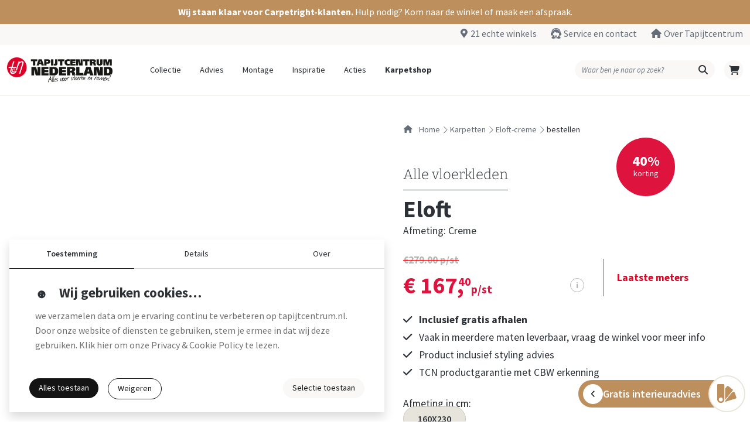

--- FILE ---
content_type: text/html; charset=UTF-8
request_url: https://www.tapijtcentrum.nl/karpetten/eloft-creme/bestellen
body_size: 2934
content:
<!DOCTYPE html>
<html lang="nl">
<head>
    <meta charset="UTF-8">
    <meta name="viewport" content="width=device-width, initial-scale=1, shrink-to-fit=no">

    <!-- Basic SEO -->
    <link rel="canonical" href="https://www.tapijtcentrum.nl/karpetten/eloft-creme/bestellen">
    <meta name="google-site-verification" content="pVE2VJ_JcqUSsUCW1mEhGjYeKWiqoLC0CqTmDAA0krc" data-cookieconsent="necessary" />

    <!-- Open Graph -->
    <meta property="og:title" content="Tapijtcentrum Nederland">
    <meta property="og:description" content="Grootste collectie vloerbedekking en raamdecoratie. Bezoek één van onze 21 winkels of bestel online.">
    <meta property="og:type" content="website">
    <meta property="og:url" content="https://www.tapijtcentrum.nl/">
    <meta property="og:image" content="https://www.tapijtcentrum.nl/images/media/logo.png">

    <!-- Twitter Card -->
    <meta name="twitter:card" content="summary_large_image">
    <meta name="twitter:title" content="Tapijtcentrum Nederland">
    <meta name="twitter:description" content="Grootste collectie vloerbedekking en raamdecoratie. Bezoek één van onze 21 winkels of bestel online.">
    <meta name="twitter:image" content="https://www.tapijtcentrum.nl/images/media/logo.png">

    <!-- PWA theme color -->
    <meta name="theme-color" content="#ffffff">

    <!-- Favicons -->
    <link rel="icon" type="image/x-icon" href="/images/icons/favicon.ico">
    <link rel="icon" type="image/png" sizes="16x16" href="/images/icons/favicon-16x16.png">
    <link rel="icon" type="image/png" sizes="32x32" href="/images/icons/favicon-32x32.png">
    <link rel="icon" type="image/png" sizes="96x96" href="/images/icons/favicon-96x96.png">
    <link rel="icon" type="image/png" sizes="160x160" href="/images/icons/favicon-160x160.png">
    <link rel="icon" type="image/png" sizes="192x192" href="/images/icons/favicon-192x192.png">

    <!-- Apple Touch -->
    <link rel="apple-touch-icon" sizes="57x57" href="/images/icons/apple-touch-icon-57x57.png">
    <link rel="apple-touch-icon" sizes="60x60" href="/images/icons/apple-touch-icon-60x60.png">
    <link rel="apple-touch-icon" sizes="72x72" href="/images/icons/apple-touch-icon-72x72.png">
    <link rel="apple-touch-icon" sizes="76x76" href="/images/icons/apple-touch-icon-76x76.png">
    <link rel="apple-touch-icon" sizes="114x114" href="/images/icons/apple-touch-icon-114x114.png">
    <link rel="apple-touch-icon" sizes="120x120" href="/images/icons/apple-touch-icon-120x120.png">
    <link rel="apple-touch-icon" sizes="144x144" href="/images/icons/apple-touch-icon-144x144.png">
    <link rel="apple-touch-icon" sizes="152x152" href="/images/icons/apple-touch-icon-152x152.png">
    <link rel="apple-touch-icon" sizes="180x180" href="/images/icons/apple-touch-icon-180x180.png">

    <!-- Cookiebot -->
    <script id="Cookiebot" src="https://consent.cookiebot.com/uc.js"
            data-cbid="d4bfb729-f856-4924-ab70-246fa114ec91"
            data-blockingmode="manual" type="text/javascript" async></script>

    <!-- Google Tag Manager -->
    <script data-cookieconsent="statistics">
        (function (w, d, s, l, i) {
            w[l] = w[l] || [];
            w[l].push({ 'gtm.start': new Date().getTime(), event: 'gtm.js' });
            var f = d.getElementsByTagName(s)[0],
                j = d.createElement(s), dl = l !== 'dataLayer' ? '&l=' + l : '';
            j.async = true;
            j.src = 'https://www.googletagmanager.com/gtm.js?id=' + i + dl;
            f.parentNode.insertBefore(j, f);
        })(window, document, 'script', 'dataLayer', 'GTM-TQMQJDG');
    </script>
    <!-- End Google Tag Manager -->

    <!-- TrustPilot -->
    <script src="https://widget.trustpilot.com/bootstrap/v5/tp.widget.bootstrap.min.js"
            async type="text/javascript" data-cookieconsent="marketing"></script>

                    
    <title>Eloft Karpetten | Tapijtcentrum Nederland</title>
    <meta name="description" content=""/>
    <meta name="robots" content="index, follow"/>
    <meta property="og:site_name" content="Eloft Karpetten | Tapijtcentrum Nederland"/>
    <meta property="og:description" content=""/>

            <meta property="og:type" content="product"/>
    
    
    <link rel="stylesheet" href="/build/265.5a09628c.css"><link rel="stylesheet" href="/build/app.db302670.css">
    <link rel="stylesheet" href="/build/403.a49e5384.css"><link rel="stylesheet" href="/build/vue.6b4c4af5.css">
    
</head>

<body class="karpetten eloft-creme bestellen">
    <!-- Google Tag Manager (noscript) -->
    <noscript>
        <iframe src="https://www.googletagmanager.com/ns.html?id=GTM-TQMQJDG"
                height="0" width="0" style="display:none;visibility:hidden"></iframe>
    </noscript>

    <div id="app" data-page="{&quot;component&quot;:&quot;Site\/ProductSingle&quot;,&quot;props&quot;:{&quot;page&quot;:{&quot;id&quot;:953,&quot;base&quot;:{&quot;id&quot;:1064,&quot;type&quot;:&quot;T&quot;,&quot;category&quot;:2,&quot;sub_category&quot;:99,&quot;collection&quot;:6,&quot;flex_pvc_type&quot;:&quot;&quot;,&quot;name&quot;:&quot;ELOFT&quot;,&quot;material&quot;:&quot;100% POLYESTER&quot;,&quot;rug&quot;:&quot;Katoen&quot;,&quot;rol_width&quot;:160,&quot;light_fastness&quot;:&quot;&quot;,&quot;manufacturing_method&quot;:&quot;&quot;,&quot;total_weight&quot;:4350,&quot;pile_weight&quot;:2850,&quot;warranty_living_room&quot;:0,&quot;warranty_hal&quot;:0,&quot;warranty_bedroom&quot;:0,&quot;warranty_kitchen&quot;:0,&quot;warranty_project&quot;:0,&quot;fabric_width&quot;:0,&quot;height&quot;:0,&quot;report&quot;:0,&quot;expiration_code&quot;:&quot;&quot;,&quot;lead_lace&quot;:&quot;&quot;,&quot;motion_tolerance&quot;:0,&quot;structure&quot;:&quot;&quot;,&quot;material_thickness&quot;:&quot;0.0&quot;,&quot;length&quot;:&quot;0.0&quot;,&quot;width&quot;:&quot;0.0&quot;,&quot;top_wear_layer&quot;:&quot;0.00&quot;,&quot;click_system&quot;:&quot;&quot;,&quot;sound_absorption&quot;:&quot;&quot;,&quot;classification&quot;:&quot;&quot;,&quot;polar_type&quot;:0,&quot;fire_class&quot;:&quot;&quot;,&quot;product_description&quot;:&quot;Als je van superzacht houdt, dan is dit vloerkleed een heel goede keuze. De Eloft is een heerlijk zacht en dik karpet. Het synthetische garen voelt aan als een vacht en heeft een weelderige glans. Aangenaam om op te lopen of om lekker op te zitten met een boek op schoot.&quot;,&quot;particularities&quot;:&quot;&quot;,&quot;tile_size&quot;:&quot;160X230&quot;,&quot;warranties&quot;:[{&quot;label&quot;:&quot;TCN&quot;,&quot;description&quot;:&quot;2 jaar garantie&quot;}],&quot;manufacturing_method_articles&quot;:[],&quot;usage_code_articles&quot;:[],&quot;pleat_articles&quot;:[],&quot;label_articles&quot;:[],&quot;composition_articles&quot;:[],&quot;washing_articles&quot;:[],&quot;usps&quot;:[],&quot;variants&quot;:[{&quot;product_number&quot;:&quot;2454603&quot;,&quot;name&quot;:&quot;Eloft&quot;,&quot;slug&quot;:&quot;eloft-creme&quot;,&quot;category&quot;:&quot;Alle vloerkleden&quot;,&quot;category_slug&quot;:&quot;\/karpetten\/alle-vloerkleden&quot;,&quot;image&quot;:&quot;\/product\/2454603_thumb.jpg&quot;,&quot;color&quot;:&quot;creme&quot;,&quot;size&quot;:&quot;160X230&quot;}]},&quot;collection&quot;:{&quot;name&quot;:&quot;Alle vloerkleden&quot;,&quot;slug&quot;:&quot;\/karpetten\/alle-vloerkleden&quot;,&quot;enabled&quot;:true,&quot;category_id&quot;:6,&quot;color&quot;:null,&quot;parent_id&quot;:77},&quot;product_number&quot;:&quot;2454603&quot;,&quot;name&quot;:&quot;eloft&quot;,&quot;color&quot;:&quot;creme&quot;,&quot;slug&quot;:&quot;eloft-creme&quot;,&quot;price&quot;:167.4,&quot;price2&quot;:&quot;0.00&quot;,&quot;action_egl_id&quot;:2000,&quot;action_egl_name&quot;:&quot;Kortingpercentage&quot;,&quot;action_egl_price&quot;:&quot;279.00&quot;,&quot;action_egl_discount&quot;:40,&quot;action_permanent&quot;:null,&quot;unit_price&quot;:&quot;p\/st&quot;,&quot;size&quot;:&quot;160X230&quot;,&quot;groove&quot;:&quot;&quot;,&quot;color_tint&quot;:0,&quot;stock&quot;:&quot;J&quot;,&quot;visualizer&quot;:false,&quot;article&quot;:{&quot;id&quot;:2420,&quot;xml_id&quot;:12454603,&quot;base_number&quot;:{&quot;id&quot;:1064,&quot;type&quot;:&quot;T&quot;,&quot;category&quot;:2,&quot;sub_category&quot;:99,&quot;collection&quot;:6,&quot;flex_pvc_type&quot;:&quot;&quot;,&quot;name&quot;:&quot;ELOFT&quot;,&quot;material&quot;:&quot;100% POLYESTER&quot;,&quot;rug&quot;:&quot;Katoen&quot;,&quot;rol_width&quot;:160,&quot;light_fastness&quot;:&quot;&quot;,&quot;manufacturing_method&quot;:&quot;&quot;,&quot;total_weight&quot;:4350,&quot;pile_weight&quot;:2850,&quot;warranty_living_room&quot;:0,&quot;warranty_hal&quot;:0,&quot;warranty_bedroom&quot;:0,&quot;warranty_kitchen&quot;:0,&quot;warranty_project&quot;:0,&quot;fabric_width&quot;:0,&quot;height&quot;:0,&quot;report&quot;:0,&quot;expiration_code&quot;:&quot;&quot;,&quot;lead_lace&quot;:&quot;&quot;,&quot;motion_tolerance&quot;:0,&quot;structure&quot;:&quot;&quot;,&quot;material_thickness&quot;:&quot;0.0&quot;,&quot;length&quot;:&quot;0.0&quot;,&quot;width&quot;:&quot;0.0&quot;,&quot;top_wear_layer&quot;:&quot;0.00&quot;,&quot;click_system&quot;:&quot;&quot;,&quot;sound_absorption&quot;:&quot;&quot;,&quot;classification&quot;:&quot;&quot;,&quot;polar_type&quot;:0,&quot;fire_class&quot;:&quot;&quot;,&quot;product_description&quot;:&quot;Als je van superzacht houdt, dan is dit vloerkleed een heel goede keuze. De Eloft is een heerlijk zacht en dik karpet. Het synthetische garen voelt aan als een vacht en heeft een weelderige glans. Aangenaam om op te lopen of om lekker op te zitten met een boek op schoot.&quot;,&quot;particularities&quot;:&quot;&quot;,&quot;tile_size&quot;:&quot;160X230&quot;,&quot;warranties&quot;:[{&quot;label&quot;:&quot;TCN&quot;,&quot;description&quot;:&quot;2 jaar garantie&quot;}],&quot;manufacturing_method_articles&quot;:[],&quot;usage_code_articles&quot;:[],&quot;pleat_articles&quot;:[],&quot;label_articles&quot;:[],&quot;composition_articles&quot;:[],&quot;washing_articles&quot;:[],&quot;usps&quot;:[],&quot;variants&quot;:[{&quot;product_number&quot;:&quot;2454603&quot;,&quot;name&quot;:&quot;Eloft&quot;,&quot;slug&quot;:&quot;eloft-creme&quot;,&quot;category&quot;:&quot;Alle vloerkleden&quot;,&quot;category_slug&quot;:&quot;\/karpetten\/alle-vloerkleden&quot;,&quot;image&quot;:&quot;\/product\/2454603_thumb.jpg&quot;,&quot;color&quot;:&quot;creme&quot;,&quot;size&quot;:&quot;160X230&quot;}]},&quot;type&quot;:&quot;T&quot;,&quot;product_number&quot;:2454603,&quot;color&quot;:&quot;Creme&quot;,&quot;color_tint&quot;:&quot;0&quot;,&quot;price_m1&quot;:&quot;167.40&quot;,&quot;price_m2&quot;:&quot;167.40&quot;,&quot;groove&quot;:&quot;&quot;,&quot;expiration_code&quot;:&quot;&quot;,&quot;wood_type&quot;:&quot;&quot;,&quot;carpet_size_category&quot;:3,&quot;carpet_size_actual&quot;:&quot;160X230&quot;,&quot;show_stock&quot;:&quot;J&quot;,&quot;visualizer&quot;:&quot;&quot;,&quot;action_theme_articles&quot;:[{&quot;id&quot;:2139,&quot;action_number&quot;:{&quot;action_number&quot;:0,&quot;name&quot;:&quot;Kortingpercentage&quot;},&quot;branch_code&quot;:30,&quot;price_from&quot;:&quot;279.00&quot;,&quot;price_till&quot;:&quot;167.40&quot;,&quot;stock&quot;:&quot;1.00&quot;,&quot;discount_percentage&quot;:40}],&quot;color_group_articles&quot;:[[],[]],&quot;design_articles&quot;:[{&quot;design_number&quot;:{&quot;design_number&quot;:1,&quot;description&quot;:&quot;hoogpool&quot;}},{&quot;design_number&quot;:{&quot;design_number&quot;:12,&quot;description&quot;:&quot;uni&quot;}}],&quot;expired&quot;:&quot;&quot;},&quot;meta_title&quot;:&quot;Eloft Karpetten | Tapijtcentrum Nederland&quot;,&quot;meta_description&quot;:null,&quot;action_lines&quot;:[&quot;Inclusief gratis afhalen&quot;,&quot;Vaak in meerdere maten leverbaar, vraag de winkel voor meer info&quot;,&quot;Product inclusief styling advies&quot;,&quot;TCN productgarantie met CBW erkenning&quot;],&quot;product_stock&quot;:[{&quot;id&quot;:2139,&quot;action_number&quot;:{&quot;action_number&quot;:0,&quot;name&quot;:&quot;Kortingpercentage&quot;},&quot;branch_code&quot;:30,&quot;price_from&quot;:&quot;279.00&quot;,&quot;price_till&quot;:&quot;167.40&quot;,&quot;stock&quot;:&quot;1.00&quot;,&quot;discount_percentage&quot;:40}]},&quot;size&quot;:null},&quot;url&quot;:&quot;\/karpetten\/eloft-creme\/bestellen&quot;,&quot;version&quot;:null}"></div>

    <script src="/build/runtime.165efa9e.js" defer></script><script src="/build/715.532cf143.js" defer></script><script src="/build/761.93176f45.js" defer></script><script src="/build/265.20877637.js" defer></script><script src="/build/app.3f1caa20.js" defer></script>
    <script src="/build/569.1e6e3b15.js" defer></script><script src="/build/403.9845c83d.js" defer></script><script src="/build/944.dbe50591.js" defer></script><script src="/build/vue.8feb953c.js" defer></script>
</body>
</html>

--- FILE ---
content_type: application/javascript
request_url: https://www.tapijtcentrum.nl/build/944.dbe50591.js
body_size: 9143
content:
/*! For license information please see 944.dbe50591.js.LICENSE.txt */
(self.webpackChunk=self.webpackChunk||[]).push([[944],{27863:(e,t,r)=>{var n={"./cart.nl.json":57690,"./default.nl.json":50639,"./security.nl.json":2754,"./user.nl.json":25173};function a(e){var t=o(e);return r(t)}function o(e){if(!r.o(n,e)){var t=new Error("Cannot find module '"+e+"'");throw t.code="MODULE_NOT_FOUND",t}return n[e]}a.keys=function(){return Object.keys(n)},a.resolve=o,e.exports=a,a.id=27863},15311:(e,t,r)=>{var n={"./nl.json":77634};function a(e){var t=o(e);return r(t)}function o(e){if(!r.o(n,e)){var t=new Error("Cannot find module '"+e+"'");throw t.code="MODULE_NOT_FOUND",t}return n[e]}a.keys=function(){return Object.keys(n)},a.resolve=o,e.exports=a,a.id=15311},43915:(e,t,r)=>{"use strict";r.d(t,{R:()=>c});r(52675),r(89463),r(2259),r(45700),r(16280),r(76918),r(2008),r(51629),r(23792),r(44114),r(89572),r(2892),r(67945),r(84185),r(83851),r(81278),r(79432),r(26099),r(27495),r(47764),r(71761),r(23500),r(62953);function n(e){return n="function"==typeof Symbol&&"symbol"==typeof Symbol.iterator?function(e){return typeof e}:function(e){return e&&"function"==typeof Symbol&&e.constructor===Symbol&&e!==Symbol.prototype?"symbol":typeof e},n(e)}function a(e,t){var r=Object.keys(e);if(Object.getOwnPropertySymbols){var n=Object.getOwnPropertySymbols(e);t&&(n=n.filter((function(t){return Object.getOwnPropertyDescriptor(e,t).enumerable}))),r.push.apply(r,n)}return r}function o(e){for(var t=1;t<arguments.length;t++){var r=null!=arguments[t]?arguments[t]:{};t%2?a(Object(r),!0).forEach((function(t){i(e,t,r[t])})):Object.getOwnPropertyDescriptors?Object.defineProperties(e,Object.getOwnPropertyDescriptors(r)):a(Object(r)).forEach((function(t){Object.defineProperty(e,t,Object.getOwnPropertyDescriptor(r,t))}))}return e}function i(e,t,r){var a;return a=function(e,t){if("object"!=n(e)||!e)return e;var r=e[Symbol.toPrimitive];if(void 0!==r){var a=r.call(e,t||"default");if("object"!=n(a))return a;throw new TypeError("@@toPrimitive must return a primitive value.")}return("string"===t?String:Number)(e)}(t,"string"),(t="symbol"==n(a)?a:String(a))in e?Object.defineProperty(e,t,{value:r,enumerable:!0,configurable:!0,writable:!0}):e[t]=r,e}var s,l,c=(0,r(49550).hU)({locale:"nl",fallbackLocale:"en",availableLocales:["en","nl"],messages:(s=r(27863),l={},s.keys().forEach((function(e){var t=e.match(/\.([a-z-]+)\./)[1];l[t]?l[t]=o(o({},l[t]),s(e)):l[t]=s(e)})),l),globalInjection:!0,legacy:!1})},94148:(e,t,r)=>{"use strict";r.d(t,{A:()=>p});r(52675),r(89463),r(2259),r(45700),r(16280),r(76918),r(28706),r(51629),r(74423),r(23792),r(89572),r(23288),r(33110),r(2892),r(84185),r(79432),r(26099),r(3362),r(21699),r(47764),r(23500),r(62953),r(44114),r(11392);function n(e){return n="function"==typeof Symbol&&"symbol"==typeof Symbol.iterator?function(e){return typeof e}:function(e){return e&&"function"==typeof Symbol&&e.constructor===Symbol&&e!==Symbol.prototype?"symbol":typeof e},n(e)}function a(e,t){for(var r=0;r<t.length;r++){var n=t[r];n.enumerable=n.enumerable||!1,n.configurable=!0,"value"in n&&(n.writable=!0),Object.defineProperty(e,o(n.key),n)}}function o(e){var t=function(e,t){if("object"!=n(e)||!e)return e;var r=e[Symbol.toPrimitive];if(void 0!==r){var a=r.call(e,t||"default");if("object"!=n(a))return a;throw new TypeError("@@toPrimitive must return a primitive value.")}return("string"===t?String:Number)(e)}(e,"string");return"symbol"==n(t)?t:String(t)}var i=function(){function e(){!function(e,t){if(!(e instanceof t))throw new TypeError("Cannot call a class as a function")}(this,e),this.errors=[]}var t,r,n;return t=e,r=[{key:"has",value:function(e){if(void 0!==this.errors)return this.errors.hasOwnProperty(e)}},{key:"any",value:function(){return Object.keys(this.errors).length>0}},{key:"get",value:function(e){if(this.errors[e])return this.errors[e][0]}},{key:"getGrouped",value:function(e){var t=[];if(e)for(var r=0,n=Object.keys(this.errors);r<n.length;r++){var a=n[r];a.startsWith(e)&&t.push({propertyPath:a,message:this.errors[a][0]})}return t}},{key:"record",value:function(e){this.errors=e}},{key:"clear",value:function(){var e=arguments.length>0&&void 0!==arguments[0]?arguments[0]:null;e?delete this.errors[e]:this.errors={}}},{key:"clearStartsWith",value:function(e){if(e)for(var t=0,r=Object.keys(this.errors);t<r.length;t++){var n=r[t];n.startsWith(e)&&delete this.errors[n]}}}],r&&a(t.prototype,r),n&&a(t,n),Object.defineProperty(t,"prototype",{writable:!1}),e}(),s=r(74353),l=r.n(s),c=r(2543);function u(e){return u="function"==typeof Symbol&&"symbol"==typeof Symbol.iterator?function(e){return typeof e}:function(e){return e&&"function"==typeof Symbol&&e.constructor===Symbol&&e!==Symbol.prototype?"symbol":typeof e},u(e)}function d(e,t){for(var r=0;r<t.length;r++){var n=t[r];n.enumerable=n.enumerable||!1,n.configurable=!0,"value"in n&&(n.writable=!0),Object.defineProperty(e,m(n.key),n)}}function m(e){var t=function(e,t){if("object"!=u(e)||!e)return e;var r=e[Symbol.toPrimitive];if(void 0!==r){var n=r.call(e,t||"default");if("object"!=u(n))return n;throw new TypeError("@@toPrimitive must return a primitive value.")}return("string"===t?String:Number)(e)}(e,"string");return"symbol"==u(t)?t:String(t)}var p=function(){function e(t){var r=arguments.length>1&&void 0!==arguments[1]?arguments[1]:null,n=arguments.length>2&&void 0!==arguments[2]?arguments[2]:null;for(var a in function(e,t){if(!(e instanceof t))throw new TypeError("Cannot call a class as a function")}(this,e),this.originalData=JSON.parse(JSON.stringify(t)),this.filterCallback=r,t)this[a]=t[a];this.errors=new i(n)}var t,r,n;return t=e,r=[{key:"data",value:function(){var e={};for(var t in this.originalData)e[t]=this[t];var r=(0,c.cloneDeep)(e);return this.filterCallback&&this.filterCallback(r),r}},{key:"reset",value:function(){this.errors.clear()}},{key:"post",value:function(e){var t=arguments.length>1&&void 0!==arguments[1]?arguments[1]:{};return this.submit("post",e,t)}},{key:"put",value:function(e){var t=arguments.length>1&&void 0!==arguments[1]?arguments[1]:{};return this.submit("put",e,t)}},{key:"patch",value:function(e){var t=arguments.length>1&&void 0!==arguments[1]?arguments[1]:{};return this.submit("patch",e,t)}},{key:"delete",value:function(e){var t=arguments.length>1&&void 0!==arguments[1]?arguments[1]:{};return this.submit("delete",e,t)}},{key:"submit",value:function(e,t){var r=this,n=arguments.length>2&&void 0!==arguments[2]?arguments[2]:{};this.reset();var a=new FormData;return this.buildFormData(a,this.data()),new Promise((function(o,i){axios[e](t,a,{headers:n}).then((function(e){r.onSuccess(e.data),o(e.data)})).catch((function(e){r.onFail(e.response),i(e.response)}))}))}},{key:"buildFormData",value:function(e,t){var r=this,n=arguments.length>2&&void 0!==arguments[2]?arguments[2]:null;if(!t||"object"!==u(t)||t instanceof Date||t instanceof l()||t instanceof File){var a=null==t?"":t;a instanceof Date&&(a=l()(a).format("YYYY-MM-DD HH:mm")),a instanceof l()&&(a=a.format("YYYY-MM-DD HH:mm")),e.append(n,a)}else{var o=Object.keys(t);o.includes("value")?this.buildFormData(e,t.value,n):o.forEach((function(a){r.buildFormData(e,t[a],n?"".concat(n,"[").concat(a,"]"):a)}))}}},{key:"onSuccess",value:function(e){}},{key:"onFail",value:function(e){422===e.status&&"errors"in e.data&&this.errors.record(e.data.errors)}}],r&&d(t.prototype,r),n&&d(t,n),Object.defineProperty(t,"prototype",{writable:!1}),e}()},13103:(e,t,r)=>{"use strict";r.d(t,{R:()=>o});r(51629),r(23792),r(26099),r(27495),r(71761),r(23500),r(62953);var n,a,o=(0,r(49550).hU)({locale:"nl",fallbackLocale:"en",availableLocales:["en","nl"],messages:(n=r(15311),a={},n.keys().forEach((function(e){var t=e.match(/([A-Za-z0-9-_]+)\./i);if(t&&t.length>1){var r=t[1];a[r]=n(e)}})),a),globalInjection:!0,legacy:!1})},62274:(e,t,r)=>{"use strict";r.d(t,{x:()=>a});r(26099),r(3362);var n=r(41425),a=(0,r(51849).nY)("form",(function(){var e=(0,n.ref)(null),t=(0,n.ref)(null),r=(0,n.ref)(!1);return{data:e,form:t,isSubmitting:r,setForm:function(r,n){e.value=r,t.value=n},submit:function(e){var n=arguments.length>1&&void 0!==arguments[1]?arguments[1]:{};if(null!=t.value)return r.value=!0,new Promise((function(a,o){t.value.post(e,n).then((function(e){r.value=!1,a(e)})).catch((function(e){r.value=!1,o(e)}))}))}}}))},49979:(e,t,r)=>{"use strict";r.d(t,{k:()=>d});r(52675),r(89463),r(66412),r(2259),r(45700),r(78125),r(16280),r(76918),r(2008),r(51629),r(23792),r(44114),r(94490),r(34782),r(89572),r(62010),r(4731),r(60479),r(2892),r(59904),r(67945),r(84185),r(83851),r(81278),r(40875),r(79432),r(10287),r(26099),r(3362),r(47764),r(23500),r(62953);var n=r(51849),a=r(41425);function o(e){return o="function"==typeof Symbol&&"symbol"==typeof Symbol.iterator?function(e){return typeof e}:function(e){return e&&"function"==typeof Symbol&&e.constructor===Symbol&&e!==Symbol.prototype?"symbol":typeof e},o(e)}function i(){i=function(){return t};var e,t={},r=Object.prototype,n=r.hasOwnProperty,a=Object.defineProperty||function(e,t,r){e[t]=r.value},s="function"==typeof Symbol?Symbol:{},l=s.iterator||"@@iterator",c=s.asyncIterator||"@@asyncIterator",u=s.toStringTag||"@@toStringTag";function d(e,t,r){return Object.defineProperty(e,t,{value:r,enumerable:!0,configurable:!0,writable:!0}),e[t]}try{d({},"")}catch(e){d=function(e,t,r){return e[t]=r}}function m(e,t,r,n){var o=t&&t.prototype instanceof _?t:_,i=Object.create(o.prototype),s=new M(n||[]);return a(i,"_invoke",{value:W(e,r,s)}),i}function p(e,t,r){try{return{type:"normal",arg:e.call(t,r)}}catch(e){return{type:"throw",arg:e}}}t.wrap=m;var g="suspendedStart",f="suspendedYield",h="executing",v="completed",w={};function _(){}function y(){}function b(){}var k={};d(k,l,(function(){return this}));var j=Object.getPrototypeOf,O=j&&j(j(N([])));O&&O!==r&&n.call(O,l)&&(k=O);var S=b.prototype=_.prototype=Object.create(k);function E(e){["next","throw","return"].forEach((function(t){d(e,t,(function(e){return this._invoke(t,e)}))}))}function P(e,t){function r(a,i,s,l){var c=p(e[a],e,i);if("throw"!==c.type){var u=c.arg,d=u.value;return d&&"object"==o(d)&&n.call(d,"__await")?t.resolve(d.__await).then((function(e){r("next",e,s,l)}),(function(e){r("throw",e,s,l)})):t.resolve(d).then((function(e){u.value=e,s(u)}),(function(e){return r("throw",e,s,l)}))}l(c.arg)}var i;a(this,"_invoke",{value:function(e,n){function a(){return new t((function(t,a){r(e,n,t,a)}))}return i=i?i.then(a,a):a()}})}function W(t,r,n){var a=g;return function(o,i){if(a===h)throw new Error("Generator is already running");if(a===v){if("throw"===o)throw i;return{value:e,done:!0}}for(n.method=o,n.arg=i;;){var s=n.delegate;if(s){var l=z(s,n);if(l){if(l===w)continue;return l}}if("next"===n.method)n.sent=n._sent=n.arg;else if("throw"===n.method){if(a===g)throw a=v,n.arg;n.dispatchException(n.arg)}else"return"===n.method&&n.abrupt("return",n.arg);a=h;var c=p(t,r,n);if("normal"===c.type){if(a=n.done?v:f,c.arg===w)continue;return{value:c.arg,done:n.done}}"throw"===c.type&&(a=v,n.method="throw",n.arg=c.arg)}}}function z(t,r){var n=r.method,a=t.iterator[n];if(a===e)return r.delegate=null,"throw"===n&&t.iterator.return&&(r.method="return",r.arg=e,z(t,r),"throw"===r.method)||"return"!==n&&(r.method="throw",r.arg=new TypeError("The iterator does not provide a '"+n+"' method")),w;var o=p(a,t.iterator,r.arg);if("throw"===o.type)return r.method="throw",r.arg=o.arg,r.delegate=null,w;var i=o.arg;return i?i.done?(r[t.resultName]=i.value,r.next=t.nextLoc,"return"!==r.method&&(r.method="next",r.arg=e),r.delegate=null,w):i:(r.method="throw",r.arg=new TypeError("iterator result is not an object"),r.delegate=null,w)}function x(e){var t={tryLoc:e[0]};1 in e&&(t.catchLoc=e[1]),2 in e&&(t.finallyLoc=e[2],t.afterLoc=e[3]),this.tryEntries.push(t)}function A(e){var t=e.completion||{};t.type="normal",delete t.arg,e.completion=t}function M(e){this.tryEntries=[{tryLoc:"root"}],e.forEach(x,this),this.reset(!0)}function N(t){if(t||""===t){var r=t[l];if(r)return r.call(t);if("function"==typeof t.next)return t;if(!isNaN(t.length)){var a=-1,i=function r(){for(;++a<t.length;)if(n.call(t,a))return r.value=t[a],r.done=!1,r;return r.value=e,r.done=!0,r};return i.next=i}}throw new TypeError(o(t)+" is not iterable")}return y.prototype=b,a(S,"constructor",{value:b,configurable:!0}),a(b,"constructor",{value:y,configurable:!0}),y.displayName=d(b,u,"GeneratorFunction"),t.isGeneratorFunction=function(e){var t="function"==typeof e&&e.constructor;return!!t&&(t===y||"GeneratorFunction"===(t.displayName||t.name))},t.mark=function(e){return Object.setPrototypeOf?Object.setPrototypeOf(e,b):(e.__proto__=b,d(e,u,"GeneratorFunction")),e.prototype=Object.create(S),e},t.awrap=function(e){return{__await:e}},E(P.prototype),d(P.prototype,c,(function(){return this})),t.AsyncIterator=P,t.async=function(e,r,n,a,o){void 0===o&&(o=Promise);var i=new P(m(e,r,n,a),o);return t.isGeneratorFunction(r)?i:i.next().then((function(e){return e.done?e.value:i.next()}))},E(S),d(S,u,"Generator"),d(S,l,(function(){return this})),d(S,"toString",(function(){return"[object Generator]"})),t.keys=function(e){var t=Object(e),r=[];for(var n in t)r.push(n);return r.reverse(),function e(){for(;r.length;){var n=r.pop();if(n in t)return e.value=n,e.done=!1,e}return e.done=!0,e}},t.values=N,M.prototype={constructor:M,reset:function(t){if(this.prev=0,this.next=0,this.sent=this._sent=e,this.done=!1,this.delegate=null,this.method="next",this.arg=e,this.tryEntries.forEach(A),!t)for(var r in this)"t"===r.charAt(0)&&n.call(this,r)&&!isNaN(+r.slice(1))&&(this[r]=e)},stop:function(){this.done=!0;var e=this.tryEntries[0].completion;if("throw"===e.type)throw e.arg;return this.rval},dispatchException:function(t){if(this.done)throw t;var r=this;function a(n,a){return s.type="throw",s.arg=t,r.next=n,a&&(r.method="next",r.arg=e),!!a}for(var o=this.tryEntries.length-1;o>=0;--o){var i=this.tryEntries[o],s=i.completion;if("root"===i.tryLoc)return a("end");if(i.tryLoc<=this.prev){var l=n.call(i,"catchLoc"),c=n.call(i,"finallyLoc");if(l&&c){if(this.prev<i.catchLoc)return a(i.catchLoc,!0);if(this.prev<i.finallyLoc)return a(i.finallyLoc)}else if(l){if(this.prev<i.catchLoc)return a(i.catchLoc,!0)}else{if(!c)throw new Error("try statement without catch or finally");if(this.prev<i.finallyLoc)return a(i.finallyLoc)}}}},abrupt:function(e,t){for(var r=this.tryEntries.length-1;r>=0;--r){var a=this.tryEntries[r];if(a.tryLoc<=this.prev&&n.call(a,"finallyLoc")&&this.prev<a.finallyLoc){var o=a;break}}o&&("break"===e||"continue"===e)&&o.tryLoc<=t&&t<=o.finallyLoc&&(o=null);var i=o?o.completion:{};return i.type=e,i.arg=t,o?(this.method="next",this.next=o.finallyLoc,w):this.complete(i)},complete:function(e,t){if("throw"===e.type)throw e.arg;return"break"===e.type||"continue"===e.type?this.next=e.arg:"return"===e.type?(this.rval=this.arg=e.arg,this.method="return",this.next="end"):"normal"===e.type&&t&&(this.next=t),w},finish:function(e){for(var t=this.tryEntries.length-1;t>=0;--t){var r=this.tryEntries[t];if(r.finallyLoc===e)return this.complete(r.completion,r.afterLoc),A(r),w}},catch:function(e){for(var t=this.tryEntries.length-1;t>=0;--t){var r=this.tryEntries[t];if(r.tryLoc===e){var n=r.completion;if("throw"===n.type){var a=n.arg;A(r)}return a}}throw new Error("illegal catch attempt")},delegateYield:function(t,r,n){return this.delegate={iterator:N(t),resultName:r,nextLoc:n},"next"===this.method&&(this.arg=e),w}},t}function s(e,t,r,n,a,o,i){try{var s=e[o](i),l=s.value}catch(e){return void r(e)}s.done?t(l):Promise.resolve(l).then(n,a)}function l(e,t){var r=Object.keys(e);if(Object.getOwnPropertySymbols){var n=Object.getOwnPropertySymbols(e);t&&(n=n.filter((function(t){return Object.getOwnPropertyDescriptor(e,t).enumerable}))),r.push.apply(r,n)}return r}function c(e){for(var t=1;t<arguments.length;t++){var r=null!=arguments[t]?arguments[t]:{};t%2?l(Object(r),!0).forEach((function(t){u(e,t,r[t])})):Object.getOwnPropertyDescriptors?Object.defineProperties(e,Object.getOwnPropertyDescriptors(r)):l(Object(r)).forEach((function(t){Object.defineProperty(e,t,Object.getOwnPropertyDescriptor(r,t))}))}return e}function u(e,t,r){var n;return n=function(e,t){if("object"!=o(e)||!e)return e;var r=e[Symbol.toPrimitive];if(void 0!==r){var n=r.call(e,t||"default");if("object"!=o(n))return n;throw new TypeError("@@toPrimitive must return a primitive value.")}return("string"===t?String:Number)(e)}(t,"string"),(t="symbol"==o(n)?n:String(n))in e?Object.defineProperty(e,t,{value:r,enumerable:!0,configurable:!0,writable:!0}):e[t]=r,e}var d=(0,n.nY)("user",(function(){var e=(0,a.ref)(null),t=(0,a.ref)(!1),r=(0,a.ref)(!1),n=XMLHttpRequest.prototype,o=n.open;return n.open=function(e,t){return this.addEventListener("load",(function(){401===this.status&&(r.value=!0)})),o.apply(this,arguments)},{show_login:r,user:e,is_loading:t,hasRole:function(t){var r;return null===(r=e.value)||void 0===r?void 0:r.roles[t]},fetchUser:function(){var r,n;if(null==e.value&&!t.value)return t.value=!0,(r="post",n="/api/me",new Promise(function(){var e,t=(e=i().mark((function e(t,a){return i().wrap((function(e){for(;;)switch(e.prev=e.next){case 0:return e.next=2,axios[r](n).then((function(e){t(e.data)})).catch((function(e){a(e)}));case 2:case"end":return e.stop()}}),e)})),function(){var t=this,r=arguments;return new Promise((function(n,a){var o=e.apply(t,r);function i(e){s(o,n,a,i,l,"next",e)}function l(e){s(o,n,a,i,l,"throw",e)}i(void 0)}))});return function(e,r){return t.apply(this,arguments)}}())).then((function(r){e.value=c(c({},r),r.user),t.value=!1}))}}}))},42634:()=>{},57690:e=>{"use strict";e.exports=JSON.parse('{"cart":{"form":{"customer":{"error":{"email":"Emailadres is verplicht","first_name":"Voornaam is verplicht","phone":"Telefoonnummer is verplicht","gender":"Aanhef is verplicht","last_name":"Achternaam is verplicht","street":"Straatnaam is verplicht","number":"Huisnummer is verplicht","place":"Woonplaats is verplicht","get_address":{"no_result":"Geen geldig adres gevonden"},"password":{"empty":"Wachtwoord is verplicht","min_length":"Minimaal 8 karaters","max_length":"Maximaal 50 karaters","no_match":"Wachtwoorden komt niet overeen"},"zip_code":{"empty":"Postcode is verplicht","min_length":"Minimaal 6 karaters","max_length":"Maximaal 6 karaters"}}}},"payment":{"mollie":{"canceled":"Geannuleerd","expired":"Vervallen","failed":"Mislukt","open":"Openstaand","paid":"Betaald"}}}}')},50639:e=>{"use strict";e.exports=JSON.parse('{"form":{"active":"Actief","confirm":{"cancel":"Annuleren","delete":"Verwijderen","remove":"Verwijderen"},"email":"Email","file_name":"Bestandsnaam","image":"Afbeelding","inactive":"Inactief","media":"Media","name":"Naam","block":{"remove_block":"Weet je zeker dat je dit blok wilt verwijderen?"}},"general":{"action":{"choice_select":"Maak een keuze","create":"Aanmaken","delete":"Verwijderen","no":"nee","save":"Opslaan","search":"Zoeken","update":"Bijwerken","yes":"ja"},"menu":{"admin":"Admin","blocks":"Blokken","categories":"Categorieën","customers":"Klanten","dashboard":"Dashboard","discount":"Kortingscodes","employees":"Werknemers","images":"Afbeeldingen","logout":"Uitloggen","logs":"Logs","media":"Media","orders":"Bestellingen","pages":"Pagina\'s","reports":"Rapportage","seo":"SEO","shops":"Winkels","site":"Site","system":"Systeem","tickets":"Tickets","users":"Gebruikers","webshop":"Webshop"},"no_results":"Geen resultaten","roles":{"roles":"Rollen","admin":"Admin","editor":"Editor","location_user":"Locatie medewerker","user":"Gebruiker"},"table":{"search":"Zoeken"},"days":{"sunday":"Zondag","monday":"Maandag","tuesday":"Dinsdag","wednesday":"Woensdag","thursday":"Donderdag","friday":"Vrijdag","saturday":"Zaterdag"}},"pages":{"block":{"select_category":"Selecteer een categorie","form":{"category":"Categorie"},"new_block":"Nieuw blok","table":{"category":"Categorie"}},"block_categories":{"new_category":"Nieuwe categorie"},"customer":{"form":{"order_count":"Aantal orders"},"new":"Klant aanmaken"},"discount":{"form":{"all_products":"Alle producten","code":"code","combinable":"Combineren mogelijk","discount_amount":"Kortingsbedrag","discount_percentage":"Kortingspercentage","current_redeem":"Aantal keer ingewisseld","max_redeem":"Maximaal in te wisselen","products":"Producten","products_help":"Selecteer product(en)","valid_from":"Geldig vanaf","valid_until":"Geldig tot"},"generate_random_code":"Willekeurige code genereren","new":"Kortingscode aanmaken","redeemed":"Ingewisseld"},"log":{"notify_email":"Stuur notificaties naar e-mailadres","save_notify_email":"Notificatie e-mailadres opgeslagen","copy":"Inhoud succesvol gekopieerd","notify_options":{"incoming":"Ieder bericht","hour":"Elk uur","day":"Elke dag","week":"Elke week","month":"Elke maand"},"form":{"client":"gebruiker","created_at":"datum","message":"inhoud","occurrence":"weergave","resend":"aanbieden","response":"respons","send":"verzonden","status":"status","updated_at":"aangepast"}},"order":{"form":{"details":"Details","discount_code":"Kortingscode","order":"Order","order_date":"Datum","payment":"Betaling","price":"Totaal","status":"Status"},"fields":{"billing_delivery":"Verzendadres is hetzelfde als factuuradres","first_name":"Voornaam","last_name":"Achternaam","street":"Straat","number":"Huisnummer","zip_code":"Postcode","place":"Place","email":"Email","phone":"Telefoon","phone_code":"Landcode"},"method":{"deliver":"Bezorgen","collect":"Ophalen"},"new":"Bestelling aanmaken","note":{"name":{"order_created":"Aangemaakt","order_payment_changed":"Betaal status gewijzigd","order_status_changed":"Order status gewijzigd","email_changed":"Email adres gewijzigd"},"issuer":{"system":"Systeem","user":"Gebruiker"}},"status":{"attempted-delivery":"Bezorgpoging","canceled":"Geannuleerd","completed":"Voltooid","confirmed":"Bevestigd","delivered":"Afgeleverd","expired":"Verlopen","failed":"Mislukt","in-transit":"Onderweg","new":"Nieuw","open":"Openstaand","on-hold":"In de wacht","out-for-delivery":"Aangeboden","paid":"Betaald","pending":"In behandeling","processing":"Verwerken","refunded":"Terugbetaald","shipped":"Verzonden"}},"page":{"blocks":"Blokken","publication":"Publicaties","select_page":"Pagina selecteren","form":{"enabled":"Zichtbaar","menu_images":"Menu afbeelding(en)","meta_description":"Meta omschrijving","meta_title":"Meta titel","parent":"Bovenliggende pagina","select_block":"Selecteer een blok","slug":"Slug","redirect":"Redirect","image":"Afbeelding","thumbnail":"Thumbnail","usp_image":"Afbeelding","usp_link":"Link","usp_title":"Title"},"hide_name":"naam verbergen","icon":"Icoon","icon_enabled":"Icoon tonen","menu_position":{"label":"Menu positie","left":"Links","right":"Rechts"},"new_page":"Nieuwe pagina","page":"Pagina","show_mobile_header":"Tonen in header (mobiel)"},"store":{"extras":"Extra","opening_hours":"Openingstijden","advice_hours":"Adviestijden","home_advice_hours":"Thuisadvies","store_advice_hours":"Winkeladvies","divergent_opening_hours":"Afwijkende openingstijden","form":{"number":"Nummer","zip_code":"Postcode","street":"Straat","city":"Plaats","phone":"Telefoon","whatsapp":"Whatsapp"},"table":{"close_time":"Dicht","city":"Plaats","date":"Datum","day":"Dag","email":"Email","name":"Naam","open_time":"Open","street":"Straat","zip_code":"Postcode"},"extra":{"assortment_1":"Assortiment 1","assortment_2":"Assortiment 2","collection_1":"Collectie 1","collection_2":"Collectie 2"}},"user":{"account":"Account","new_user":"Nieuwe gebruiker","form":{"active":"Actief","first_name":"Voornaam","last_name":"Achternaam","middle_name":"Tussenvoegsels","password":"Wachtwoord","password_change":"Wachtwoord wijzigen","password_auto_generate":"Automatisch genereren","password_suggestions":{"suggestions":"Suggesties","lowercase":"Minimaal één kleine letter","uppercase":"Minimaal één hoofd letter","number":"Minimaal één nummer","special_character":"Minimaal één speciaal karakter","min_characters":"Minimaal 8 karakters"},"phone":"Telefoonnummer","repeat_password":"Wachtwoord herhalen","reset_password":"Wachtwoord aanpassen","request_new_password":"Wachtwoord aanvraag e-mailen","store":"Winkel","store_placeholder":"Selecteer een winkel"},"message":{"send_reset_mail":"Verstuur wachtwoord reset naar {email}?","remove_user":"Weet je zeker dat je gebruiker: <b>{email}</b> wilt verwijderen?\\n\\n<b>Let op:</b> deze actie kan niet ongedaan gemaakt worden!"},"table":{"active":"Actief","email":"Email","name":"Naam","phone":"Telefoon","verified":"Geverifieerd"}}},"types":{"form":{"classes":"Classes","classes_help":"Admin classes","default":"Standaard","extra":"Extra","extra_help":"Extra parameters toevoegen","multiple":"Multiselect","name":"Name *","name_help":"Veld naam","options":"Opties","options_help":"Opties toevoegen","select":"Opties","select_help":"Druk op enter om een optie toe te voegen","sorting":"Sorteren","title":"Title *","title_help":"Zichtbaar voor klant","type":"Type *","type_help":"Selecteer type"},"actions":{"add_new_row":"Nieuwe rij toevoegen","duplicate":"Dupliceren","no":"Nee","confirm":{"copy_page":"Weet je zeker dat je deze pagina wilt dupliceren?","remove_block":"Weet je zeker dat je dit blok wilt verwijderen?","remove_page":"Weet je zeker dat je deze pagina wilt verwijderen? \\n\\n<b>LET OP:</b> alle onderliggende pagina\'s worden één niveau omhoog geplaatst","remove_row":"Weet je zeker dat u deze rij wilt verwijderen?"},"remove_block":"blok verwijderen","remove_row":"Rij verwijderen","yes":"Ja"}}}')},2754:e=>{"use strict";e.exports=JSON.parse('{"security":{"user":{"new_account":{"form":{"create_password":"Wachtwoord aanmaken","enter_password":"Voer een wachtwoord in"},"invalid":{"back_to_login":"terug naar login","request":"Ongeldige url"}}},"login":{"form":{"account_exists":"Heb je al een account?","change_password":"Wachtwoord wijzigen","change_password_success":"Wachtwoord succesvol gewijzigd, login met uw nieuwe gegevens","check_mail":"Er is een link voor het opnieuw instellen van uw wachtwoord verzonden, controleer uw mailbox.","create_account":"Maak een account aan","create_success":"Succesvol aangemaakt, bevestig je account door op de link in de mail te klikken.","email":"Email","first_name":"Voornaam","go_back_to":"of keer terug naar","last_name":"Achternaam","login":"Inloggen","lost_password":"Wachtwoord vergeten","middle_name":"Tussenvoegsels","new_password":"Voer een nieuw wachtwoord in","no_account_jet":"Nog geen account?","password":"Wachtwoord","password_repeat":"Wachtwoord herhalen","register":"Registreren","request_password":"Wachtwoord opvragen","terms_and_conditions":"algemene voorwaarden","password_repeat_info":{"no_match":"Wachtwoorden komen niet overeen","pick_password":"Kies een wachtwoord","one_lowercase":"Minstens één kleine letter","one_uppercase":"Minstens één hoofdletter","one_numeric":"Minstens één cijfer","min_characters":"Minimaal 8 tekens"}},"error":{"account_not_verified":"Dit account is nog niet bevestigd","email_exists":"Er bestaat al een account met dit email adres","email_invalid":"Voer een geldig email adres in","email_not_found":"Geen account gevonden voor dit email adres","email_required":"Email adres is verplicht","firstname_required":"Voornaam is verplicht","firstname_invalid":"Voornaam moet minimaal 2 tekens lang zijn","last_name_required":"Achternaam is verplicht","last_name_invalid":"Achternaam moet minimaal 2 tekens lang zijn","password_repeat_required":"Wachtwoord komt niet overeen","password_required":"Geen geldig wachtwoord ingevoerd","password_incorrect":"Wachtwoord onjuist","password_invalid":"Wachtwoord moet minimaal 8 karakters zijn","phone_invalid":"Telefoonnummer moet 10 karakters zijn","terms_required":"Je dient akkoord te gaan met onze voorwaarden","token_required":"Geen token meegestuurd","token_invalid":"Token is niet geldig","wrong_roles":"Geen toegang"}}}}')},25173:e=>{"use strict";e.exports=JSON.parse('{"login":{"error":{"password_incorrect":"Wachtwoord onjuist","password_required":"Geen geldig wachtwoord ingevoerd"}}}')},77634:e=>{"use strict";e.exports=JSON.parse('{"form":{"active":"Actief","email":"Email","image":"Afbeelding","media":"Media","name":"Naam"},"general":{"action":{"create":"Aanmaken","delete":"Verwijderen","save":"Opslaan","update":"Bijwerken"},"menu":{"admin":"Admin","blocks":"Blokken","categories":"Categorieën","customers":"Klanten","dashboard":"Dashboard","discount":"Kortingscodes","logout":"Uitloggen","media":"Media","orders":"Bestellingen","pages":"Pagina\'s","reports":"Rapportage","shops":"Winkels","site":"Site","tickets":"Tickets","users":"Gebruikers","webshop":"Webshop"},"no_results":"Geen resultaten","roles":{"roles":"Rollen","admin":"Admin","site":"Site","shop":"Winkel"},"table":{"search":"Zoeken"}},"media":{"confirm_remove_dir":"Weet je zeker dat je deze map en alle inhoud wilt verwijderen?","confirm_remove_image":"Weet je zeker dat je dit media item wilt verwijderen?"},"login":{"form":{"account_exists":"Heb je al een account?","change_password":"Wachtwoord wijzigen","change_password_success":"Wachtwoord succesvol gewijzigd, login met uw nieuwe gegevens","check_mail":"Er is een link voor het opnieuw instellen van uw wachtwoord verzonden, controleer uw mailbox.","create_account":"Maak een account aan","create_success":"Succesvol aangemaakt, bevestig je account door op de link in de mail te klikken.","email":"Email","first_name":"Voornaam","go_back_to":"of keer terug naar","last_name":"Achternaam","login":"Inloggen","lost_password":"Wachtwoord vergeten","middle_name":"Tussenvoegsels","new_password":"Voer een nieuw wachtwoord in","no_account_jet":"Nog geen account?","password":"Wachtwoord","password_repeat":"Wachtwoord herhalen","register":"Registreren","request_password":"Wachtwoord opvragen","terms_and_conditions":"algemene voorwaarden","password_repeat_info":{"no_match":"Wachtwoorden komen niet overeen","pick_password":"Kies een wachtwoord","one_lowercase":"Minstens één kleine letter","one_uppercase":"Minstens één hoofdletter","one_numeric":"Minstens één cijfer","min_characters":"Minimaal 8 tekens"}},"error":{"account_not_verified":"Dit account is nog niet bevestigd","email_exists":"Er bestaat al een account met dit email adres","email_invalid":"Voer een geldig email adres in","email_not_found":"Geen account gevonden voor dit email adres","email_required":"Email adres is verplicht","firstname_required":"Voornaam is verplicht","firstname_invalid":"Voornaam moet minimaal 2 tekens lang zijn","last_name_required":"Achternaam is verplicht","last_name_invalid":"Achternaam moet minimaal 2 tekens lang zijn","password_repeat_required":"Wachtwoord komt niet overeen","password_required":"Geen geldig wachtwoord ingevoerd","password_incorrect":"Wachtwoord onjuist","password_invalid":"Wachtwoord moet minimaal 8 karakters zijn","phone_invalid":"Telefoonnummer moet 10 karakters zijn","terms_required":"Je dient akkoord te gaan met onze voorwaarden","token_required":"Geen token meegestuurd","token_invalid":"Token is niet geldig","wrong_roles":"Geen toegang"}},"cart":{"form":{"customer":{"error":{"first_name":"Voornaam is verplicht","last_name":"Achternaam is verplicht"}}}},"pages":{"block":{"select_category":"Selecteer een categorie","form":{"category":"Categorie"},"new_block":"Nieuw blok","table":{"category":"Categorie"}},"block_categories":{"new_category":"Nieuwe categorie"},"customer":{"form":{"order_count":"Aantal orders"},"new":"Klant aanmaken"},"discount":{"form":{"all_products":"Alle producten","code":"code","combinable":"Combineren mogelijk","discount_amount":"Kortingsbedrag","discount_percentage":"Kortingspercentage","current_redeem":"Aantal keer ingewisseld","max_redeem":"Maximaal in te wisselen","products":"Producten","products_help":"Selecteer product(en)","valid_from":"Geldig vanaf","valid_until":"Geldig tot"},"generate_random_code":"Willekeurige code genereren","new":"Kortingscode aanmaken","redeemed":"Ingewisseld"},"media":{"form":{"add_folder":"Map toevoegen","create":"Aanmaken","delete":"Verwijderen","file_overwrite":"Bestand overschrijven","file_remove":"Bestand verwijderen","files_remove":"Bestand(en) verwijderen","files_remove_text":"Weet je zeker dat je deze selectie wilt verwijderen?\\n\\nLET OP: Deze actie kan niet ongedaan worden gemaakt worden","folder_remove":"Map verwijderen","name":"Naam","remove_contents":"Wil je deze map en de volledige inhoud ervan verwijderen?\\nHoud er rekening mee dat deze actie niet ongedaan kan worden gemaakt","remove_image":"Wil je deze afbeelding verwijderen?\\nHoud er rekening mee dat deze actie niet ongedaan kan worden gemaakt","update":"Bijwerken","upload_empty":"Sleep bestanden hier naartoe om ze te uploaden","upload_files":"Bestanden uploaden"}},"order":{"form":{"discount_code":"Kortingscode","order_number":"Order nummer","order_date":"Datum","status":"Status"},"new":"Bestelling aanmaken"},"page":{"blocks":"Blokken","form":{"meta_description":"Meta omschrijving","meta_title":"Meta titel","select_block":"Selecteer een blok","slug":"Slug"},"new_page":"Nieuwe pagina","page":"Pagina"},"store":{"opening_hours":"Openingstijden","divergent_opening_hours":"Afwijkende openingstijden","form":{"number":"Nummer","zip_code":"Postcode","street":"Straat","city":"Plaats","phone":"Telefoon","whatsapp":"Whatsapp"},"table":{"close_time":"Dicht","city":"Plaats","date":"Datum","day":"Dag","email":"Email","name":"Naam","open_time":"Open","street":"Straat","zip_code":"Postcode"}},"user":{"account":"Account","new_user":"Nieuwe gebruiker","form":{"active":"Actief","first_name":"Voornaam","last_name":"Achternaam","middle_name":"Tussenvoegsels","password":"Wachtwoord","password_suggestions":{"suggestions":"Suggesties","lowercase":"Minimaal één kleine letter","uppercase":"Minimaal één hoofd letter","number":"Minimaal één nummer","special_character":"Minimaal één speciaal karakter","min_characters":"Minimaal 8 karakters"},"phone":"Telefoonnummer","repeat_password":"Wachtwoord herhalen","reset_password":"Wachtwoord aanpassen","request_new_password":"Wachtwoord aanvraag e-mailen"},"table":{"active":"Actief","email":"Email","name":"Naam","phone":"Telefoon","verified":"Geverifieerd"}}},"products":{"filter":{"color":"Kleur","design":"Dessin","price":"Prijs"}},"security":{"user":{"new_account":{"form":{"create_password":"Wachtwoord aanmaken","enter_password":"Voer een wachtwoord in"},"invalid":{"back_to_login":"terug naar login","request":"Ongeldige url"}}}},"types":{"form":{"classes":"Classes","classes_help":"Admin classes","default":"Standaard","multiple":"Multiselect","name":"Name *","name_help":"Veld naam","select":"Opties","select_help":"Druk op enter om een optie toe te voegen","sorting":"Sorteren","title":"Title *","title_help":"Zichtbaar voor klant","type":"Type *","type_help":"Selecteer type"},"actions":{"add_new_row":"Nieuwe rij toevoegen","no":"Nee","yes":"Ja","confirm":{"copy_page":"Weet je zeker dat je deze pagina wilt dupliceren?","remove_block":"Weet je zeker dat je dit blok wilt verwijderen?","remove_category":"Weet je zeker dat je deze categorie wilt verwijderen?","remove_page":"Weet je zeker dat je deze pagina wilt verwijderen? \\n\\n<b>LET OP:</b> alle onderliggende pagina\'s worden één niveau omhoog geplaatst","remove_row":"Weet je zeker dat u deze rij wilt verwijderen?"}}}}')}}]);

--- FILE ---
content_type: image/svg+xml
request_url: https://www.tapijtcentrum.nl/images/media/uploads/e18d9e88f5e65974d80d696feb8fbaa4.svg
body_size: 1521
content:
<svg xmlns="http://www.w3.org/2000/svg" xml:space="preserve" id="Laag_1" width="184.4" height="33" x="0" y="0" style="enable-background:new 0 0 184.4 33" version="1.1"><style>.st2{fill:#2d3136}</style><g id="button-afspraak-winkel" transform="translate(0 -.107)"><g id="Laag_1_00000024688789469381042840000001795643474575081097_"><g id="Group_707_00000127016089292937893700000014016063583027458947_"><g id="Group_706_00000178896334060789590720000012106336316734731961_"><g id="Group_705_00000041995043726498038030000004706944281862790563_" transform="translate(9.636)"><g id="Group_704_00000159439005404516410620000017005233484834934912_" transform="translate(0 .107)"><path id="Path_284_00000147929705684068649980000011004123483834014358_" d="M6.2 0C-2.5 0-9.6 7.4-9.6 16.5S-2.5 33 6.2 33h152.7c8.8 0 15.9-7.4 15.9-16.5S167.6 0 158.8 0H6.2z" style="fill:#cae8e3"/></g></g></g></g><g id="Group_711_00000181776390349329824270000006816306012334463915_"><g id="Group_710_00000139270587063069648360000003707638523458205063_"><g id="Group_709_00000003087831883187097120000007770826435458807453_"><g id="Group_708_00000048496440342194209680000003955090520620235956_"><path id="Path_285_00000140004923160668066610000015240936925640610740_" d="M167.8 31.1c8 0 14.5-6.5 14.5-14.5s-6.5-14.5-14.5-14.5-14.5 6.5-14.5 14.5 6.5 14.5 14.5 14.5" style="fill:#fff"/></g></g></g></g><g id="Group_712_00000066483113174080382440000011785983972098674591_"><path id="Path_286_00000168075585664320109590000003073849691302526394_" d="M166.8 9.7v10.9a2.732 2.732 0 0 1-2.7 2.7c-1.5 0-2.7-1.2-2.7-2.7V9.7c0-.5.4-.9.9-.9h3.6c.2 0 .3 0 .4.1.1.1.3.2.3.3.1.2.2.4.2.5zm-1.8 2.8v-1.8h-1.8v1.8h1.8zm0 3.6v-1.8h-1.8v1.8h1.8zm-1.4 5c.3.3.7.3 1 0s.3-.7 0-1-.7-.3-1 0c-.1.1-.2.3-.2.5s0 .4.2.5zm11.3-3.2c.5 0 .9.4.9.9v3.6c0 .5-.4.9-.9.9h-8.5l.1-.1s.1 0 .1-.1l5.3-5.3 3 .1zm-1.3-4.3c.3.4.3.9 0 1.3l-6 6v-7.7l2.1-2.1c.3-.4.9-.4 1.2-.1l.1.1 2.6 2.5z" class="st2"/></g></g></g><g style="enable-background:new"><path d="M21.9 16.2c0-3.2 2-5 4.6-5 1.4 0 2.3.6 2.9 1.2l-.9 1.1c-.5-.5-1.1-.8-1.9-.8-1.7 0-2.8 1.3-2.8 3.5s1 3.5 2.9 3.5c.5 0 1-.1 1.3-.4v-2.1h-1.8v-1.4h3.4V20c-.7.7-1.8 1.2-3.1 1.2-2.6 0-4.6-1.8-4.6-5zM31.8 13.7h1.4l.1 1.3c.5-.9 1.3-1.5 2.1-1.5.4 0 .6.1.8.1l-.4 1.5c-.2-.1-.4-.1-.7-.1-.6 0-1.3.4-1.7 1.5V21h-1.8v-7.3zM36.8 19c0-1.6 1.3-2.4 4.3-2.7 0-.7-.3-1.4-1.3-1.4-.7 0-1.4.3-2 .7l-.6-1.2c.8-.5 1.8-.9 3-.9 1.8 0 2.7 1.1 2.7 3.2V21h-1.4l-.1-.8h-.1c-.7.6-1.4 1-2.2 1-1.4 0-2.3-.9-2.3-2.2zm4.3 0v-1.5c-2 .2-2.6.7-2.6 1.4 0 .6.4.9 1 .9s1-.3 1.6-.8zM45.1 18.5v-3.4h-1v-1.3l1.1-.1.2-2.3h1.5v2.3h1.9v1.4h-1.9v3.4c0 .8.3 1.3 1 1.3.3 0 .5 0 .8-.1l.3 1.2c-.4.2-.9.3-1.5.3-1.8 0-2.4-1.1-2.4-2.7zM50.2 11.5c0-.6.4-1 1.1-1 .6 0 1.1.4 1.1 1s-.4 1-1.1 1c-.6 0-1.1-.4-1.1-1zm.2 2.2h1.8V21h-1.8v-7.3zM53.8 20.1l.8-1c.6.5 1.3.7 2 .7.8 0 1.1-.4 1.1-.8 0-.6-.7-.8-1.5-1.1-1.1-.4-2-1-2-2.1 0-1.3 1-2.2 2.7-2.2 1 0 1.8.4 2.4.9l-.8 1c-.5-.4-1.1-.6-1.6-.6-.7 0-1.1.4-1.1.8 0 .5.5.7 1.4 1.1 1.1.4 2.1 1 2.1 2.2 0 1.3-1 2.3-2.9 2.3-.8-.1-1.9-.5-2.6-1.2zM64.6 18.5v-3.4h-1v-1.3l1.1-.1.2-2.3h1.5v2.3h1.8v1.4h-1.8v3.4c0 .8.3 1.3 1 1.3.3 0 .5 0 .8-.1l.3 1.2c-.4.2-.9.3-1.5.3-1.8 0-2.4-1.1-2.4-2.7zM69.9 10.5h1.8v2.7l-.1 1.4c.6-.6 1.3-1.1 2.3-1.1 1.6 0 2.2 1.1 2.2 2.9V21h-1.7v-4.3c0-1.2-.3-1.6-1.1-1.6-.6 0-1.1.3-1.6.9v5h-1.8V10.5zM78.3 18.3v-4.6H80V18c0 1.2.3 1.6 1.1 1.6.6 0 1.1-.3 1.6-1v-5h1.7V21H83v-1.1c-.6.8-1.3 1.2-2.3 1.2-1.7.1-2.4-1-2.4-2.8zM86.7 11.5c0-.6.4-1 1.1-1 .6 0 1.1.4 1.1 1s-.4 1-1.1 1c-.6 0-1.1-.4-1.1-1zm.2 2.2h1.8V21h-1.8v-7.3zM90.3 20.1l.8-1c.6.5 1.3.7 2 .7.8 0 1.1-.4 1.1-.8 0-.6-.7-.8-1.5-1.1-1.1-.4-2-1-2-2.1 0-1.3 1-2.2 2.7-2.2 1 0 1.8.4 2.4.9l-.8 1c-.5-.4-1.1-.6-1.6-.6-.7 0-1.1.4-1.1.8 0 .5.5.7 1.4 1.1 1.1.4 2.1 1 2.1 2.2 0 1.3-1 2.3-2.9 2.3-.9-.1-1.9-.5-2.6-1.2zM97.2 19c0-1.6 1.3-2.4 4.3-2.7 0-.7-.3-1.4-1.3-1.4-.7 0-1.4.3-2 .7l-.6-1.2c.8-.5 1.8-.9 3-.9 1.8 0 2.7 1.1 2.7 3.2V21h-1.4l-.1-.8h-.1c-.7.6-1.4 1-2.2 1-1.4 0-2.3-.9-2.3-2.2zm4.3 0v-1.5c-2 .2-2.6.7-2.6 1.4 0 .6.4.9 1 .9s1.1-.3 1.6-.8zM105.1 17.4c0-2.4 1.5-3.8 3.1-3.8.8 0 1.3.3 1.9.8l-.1-1.2v-2.6h1.7V21h-1.4l-.1-.8h-.1c-.5.5-1.3 1-2 1-1.9 0-3-1.4-3-3.8zm4.9 1.5v-3.3c-.5-.4-1-.6-1.5-.6-.9 0-1.7.9-1.7 2.4 0 1.6.6 2.4 1.6 2.4.6-.1 1.1-.3 1.6-.9zM113.2 13.7h1.8l1.1 3.7c.2.7.4 1.5.6 2.2h.1c.2-.7.4-1.5.6-2.2l1.1-3.7h1.7l-2.5 7.3h-2l-2.5-7.3zM121.5 11.5c0-.6.4-1 1.1-1 .6 0 1.1.4 1.1 1s-.4 1-1.1 1c-.7 0-1.1-.4-1.1-1zm.2 2.2h1.8V21h-1.8v-7.3zM125.3 17.3c0-2.4 1.7-3.8 3.4-3.8 2 0 3 1.4 3 3.5 0 .4 0 .6-.1.9H127c.2 1.2.9 1.9 2.1 1.9.6 0 1.2-.2 1.7-.5l.6 1.1c-.7.5-1.6.8-2.5.8-2 0-3.6-1.4-3.6-3.9zm4.9-.7c0-1.1-.5-1.7-1.5-1.7-.8 0-1.5.6-1.7 1.7h3.2zM132.8 20.1l.8-1c.6.5 1.3.7 2 .7.8 0 1.1-.4 1.1-.8 0-.6-.7-.8-1.5-1.1-1.1-.4-2-1-2-2.1 0-1.3 1-2.2 2.7-2.2 1 0 1.8.4 2.4.9l-.8 1c-.5-.4-1.1-.6-1.6-.6-.7 0-1.1.4-1.1.8 0 .5.5.7 1.4 1.1 1.1.4 2.1 1 2.1 2.2 0 1.3-1 2.3-2.9 2.3-.8-.1-1.9-.5-2.6-1.2z" class="st2"/></g></svg>

--- FILE ---
content_type: application/x-javascript
request_url: https://consent.cookiebot.com/logconsent.ashx?action=accept&nocache=1769073641945&dnt=false&clp=true&cls=false&clm=false&cbid=d4bfb729-f856-4924-ab70-246fa114ec91&cbt=none&ticket=&bulk=false&hasdata=true&method=strict&usercountry=US-39&referer=https%3A%2F%2Fwww.tapijtcentrum.nl&rc=false
body_size: 237
content:
CookieConsent.setCookie("{stamp:%27sz/UqFMCR+ctwP4WhEaJshAoSMlnbV7yacJKbZqHssr4q7HDNj2vDg==%27%2Cnecessary:true%2Cpreferences:true%2Cstatistics:false%2Cmarketing:false%2Cmethod:%27explicit%27%2Cver:1%2Cutc:1769073642545%2Cregion:%27us-39%27}", new Date(1800609642545), '/', '', '');
if (typeof CookieConsent.removeBulkReset!='undefined') {CookieConsent.removeBulkReset();}
CookieConsent.userCountry = 'us-39';
